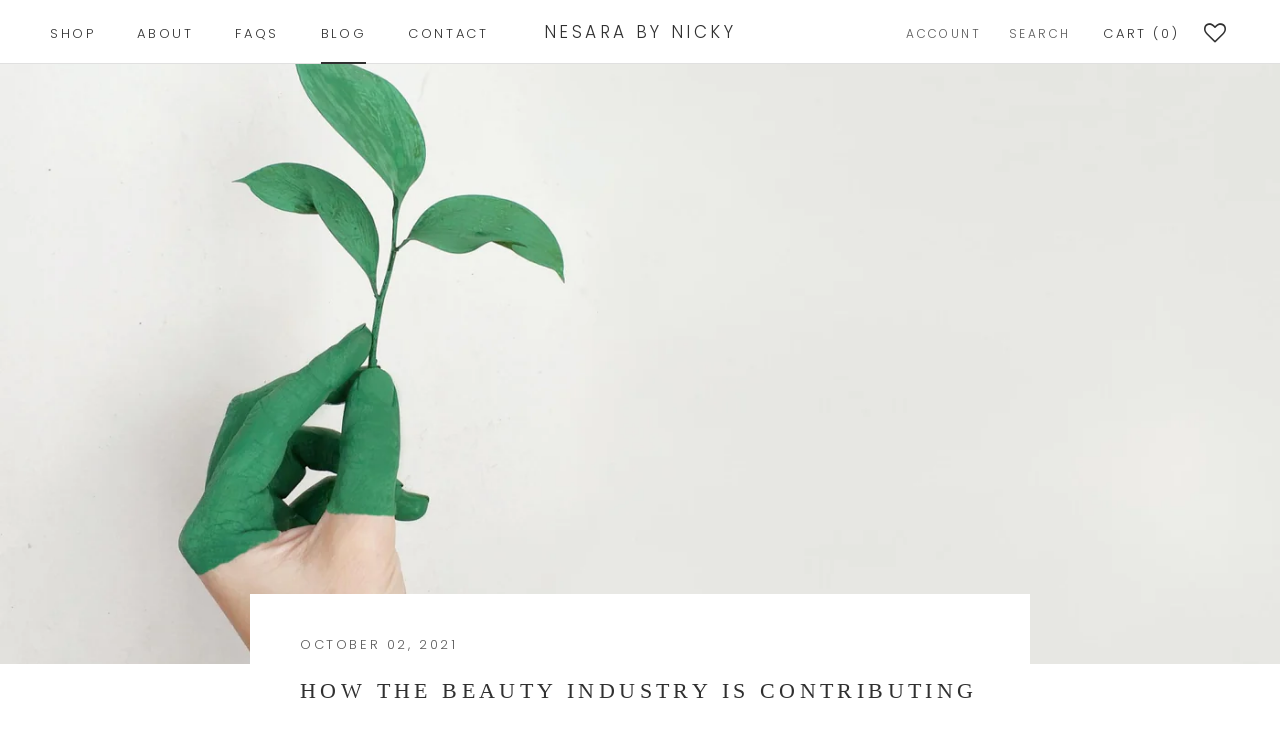

--- FILE ---
content_type: text/javascript
request_url: https://nesarabynicky.com/cdn/shop/t/5/assets/custom.js?v=183944157590872491501615807182
body_size: -609
content:
//# sourceMappingURL=/cdn/shop/t/5/assets/custom.js.map?v=183944157590872491501615807182
